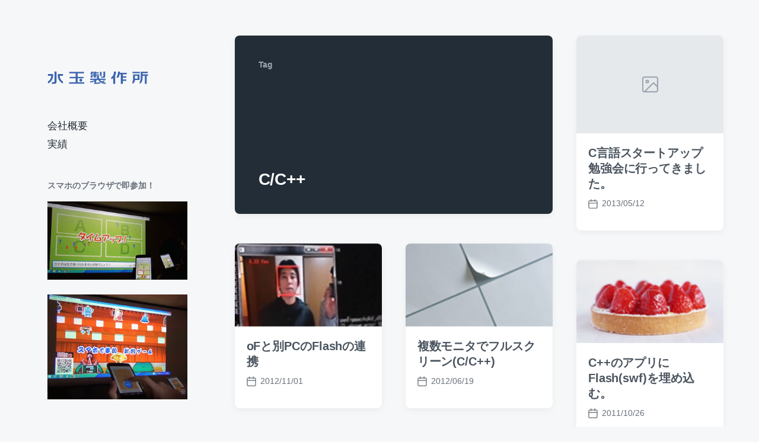

--- FILE ---
content_type: text/html; charset=UTF-8
request_url: http://mztm.jp/tag/cc/
body_size: 10093
content:
<!DOCTYPE html>


<html class="no-js" lang="ja">

	<head>

		<meta http-equiv="content-type" content="text/html" charset="UTF-8" />
		<meta name="viewport" content="width=device-width, initial-scale=1.0" >

		<link rel="profile" href="http://gmpg.org/xfn/11">

		<title>C/C++ &#8211; 水玉製作所</title>
<meta name='robots' content='max-image-preview:large' />
	<style>img:is([sizes="auto" i], [sizes^="auto," i]) { contain-intrinsic-size: 3000px 1500px }</style>
	<link rel='dns-prefetch' href='//ajax.googleapis.com' />
<link rel="alternate" type="application/rss+xml" title="水玉製作所 &raquo; フィード" href="http://mztm.jp/feed/" />
<link rel="alternate" type="application/rss+xml" title="水玉製作所 &raquo; コメントフィード" href="http://mztm.jp/comments/feed/" />
<link rel="alternate" type="application/rss+xml" title="水玉製作所 &raquo; C/C++ タグのフィード" href="http://mztm.jp/tag/cc/feed/" />
<script type="text/javascript">
/* <![CDATA[ */
window._wpemojiSettings = {"baseUrl":"https:\/\/s.w.org\/images\/core\/emoji\/16.0.1\/72x72\/","ext":".png","svgUrl":"https:\/\/s.w.org\/images\/core\/emoji\/16.0.1\/svg\/","svgExt":".svg","source":{"concatemoji":"http:\/\/mztm.jp\/wp\/wp-includes\/js\/wp-emoji-release.min.js?ver=6.8.3"}};
/*! This file is auto-generated */
!function(s,n){var o,i,e;function c(e){try{var t={supportTests:e,timestamp:(new Date).valueOf()};sessionStorage.setItem(o,JSON.stringify(t))}catch(e){}}function p(e,t,n){e.clearRect(0,0,e.canvas.width,e.canvas.height),e.fillText(t,0,0);var t=new Uint32Array(e.getImageData(0,0,e.canvas.width,e.canvas.height).data),a=(e.clearRect(0,0,e.canvas.width,e.canvas.height),e.fillText(n,0,0),new Uint32Array(e.getImageData(0,0,e.canvas.width,e.canvas.height).data));return t.every(function(e,t){return e===a[t]})}function u(e,t){e.clearRect(0,0,e.canvas.width,e.canvas.height),e.fillText(t,0,0);for(var n=e.getImageData(16,16,1,1),a=0;a<n.data.length;a++)if(0!==n.data[a])return!1;return!0}function f(e,t,n,a){switch(t){case"flag":return n(e,"\ud83c\udff3\ufe0f\u200d\u26a7\ufe0f","\ud83c\udff3\ufe0f\u200b\u26a7\ufe0f")?!1:!n(e,"\ud83c\udde8\ud83c\uddf6","\ud83c\udde8\u200b\ud83c\uddf6")&&!n(e,"\ud83c\udff4\udb40\udc67\udb40\udc62\udb40\udc65\udb40\udc6e\udb40\udc67\udb40\udc7f","\ud83c\udff4\u200b\udb40\udc67\u200b\udb40\udc62\u200b\udb40\udc65\u200b\udb40\udc6e\u200b\udb40\udc67\u200b\udb40\udc7f");case"emoji":return!a(e,"\ud83e\udedf")}return!1}function g(e,t,n,a){var r="undefined"!=typeof WorkerGlobalScope&&self instanceof WorkerGlobalScope?new OffscreenCanvas(300,150):s.createElement("canvas"),o=r.getContext("2d",{willReadFrequently:!0}),i=(o.textBaseline="top",o.font="600 32px Arial",{});return e.forEach(function(e){i[e]=t(o,e,n,a)}),i}function t(e){var t=s.createElement("script");t.src=e,t.defer=!0,s.head.appendChild(t)}"undefined"!=typeof Promise&&(o="wpEmojiSettingsSupports",i=["flag","emoji"],n.supports={everything:!0,everythingExceptFlag:!0},e=new Promise(function(e){s.addEventListener("DOMContentLoaded",e,{once:!0})}),new Promise(function(t){var n=function(){try{var e=JSON.parse(sessionStorage.getItem(o));if("object"==typeof e&&"number"==typeof e.timestamp&&(new Date).valueOf()<e.timestamp+604800&&"object"==typeof e.supportTests)return e.supportTests}catch(e){}return null}();if(!n){if("undefined"!=typeof Worker&&"undefined"!=typeof OffscreenCanvas&&"undefined"!=typeof URL&&URL.createObjectURL&&"undefined"!=typeof Blob)try{var e="postMessage("+g.toString()+"("+[JSON.stringify(i),f.toString(),p.toString(),u.toString()].join(",")+"));",a=new Blob([e],{type:"text/javascript"}),r=new Worker(URL.createObjectURL(a),{name:"wpTestEmojiSupports"});return void(r.onmessage=function(e){c(n=e.data),r.terminate(),t(n)})}catch(e){}c(n=g(i,f,p,u))}t(n)}).then(function(e){for(var t in e)n.supports[t]=e[t],n.supports.everything=n.supports.everything&&n.supports[t],"flag"!==t&&(n.supports.everythingExceptFlag=n.supports.everythingExceptFlag&&n.supports[t]);n.supports.everythingExceptFlag=n.supports.everythingExceptFlag&&!n.supports.flag,n.DOMReady=!1,n.readyCallback=function(){n.DOMReady=!0}}).then(function(){return e}).then(function(){var e;n.supports.everything||(n.readyCallback(),(e=n.source||{}).concatemoji?t(e.concatemoji):e.wpemoji&&e.twemoji&&(t(e.twemoji),t(e.wpemoji)))}))}((window,document),window._wpemojiSettings);
/* ]]> */
</script>
<link rel='stylesheet' id='crayon-css' href='http://mztm.jp/wp/wp-content/plugins/crayon-syntax-highlighter/css/min/crayon.min.css?ver=_2.7.2_beta' type='text/css' media='all' />
<link rel='stylesheet' id='crayon-theme-classic-css' href='http://mztm.jp/wp/wp-content/plugins/crayon-syntax-highlighter/themes/classic/classic.css?ver=_2.7.2_beta' type='text/css' media='all' />
<link rel='stylesheet' id='crayon-font-monaco-css' href='http://mztm.jp/wp/wp-content/plugins/crayon-syntax-highlighter/fonts/monaco.css?ver=_2.7.2_beta' type='text/css' media='all' />
<style id='wp-emoji-styles-inline-css' type='text/css'>

	img.wp-smiley, img.emoji {
		display: inline !important;
		border: none !important;
		box-shadow: none !important;
		height: 1em !important;
		width: 1em !important;
		margin: 0 0.07em !important;
		vertical-align: -0.1em !important;
		background: none !important;
		padding: 0 !important;
	}
</style>
<link rel='stylesheet' id='wp-block-library-css' href='http://mztm.jp/wp/wp-includes/css/dist/block-library/style.min.css?ver=6.8.3' type='text/css' media='all' />
<style id='classic-theme-styles-inline-css' type='text/css'>
/*! This file is auto-generated */
.wp-block-button__link{color:#fff;background-color:#32373c;border-radius:9999px;box-shadow:none;text-decoration:none;padding:calc(.667em + 2px) calc(1.333em + 2px);font-size:1.125em}.wp-block-file__button{background:#32373c;color:#fff;text-decoration:none}
</style>
<style id='global-styles-inline-css' type='text/css'>
:root{--wp--preset--aspect-ratio--square: 1;--wp--preset--aspect-ratio--4-3: 4/3;--wp--preset--aspect-ratio--3-4: 3/4;--wp--preset--aspect-ratio--3-2: 3/2;--wp--preset--aspect-ratio--2-3: 2/3;--wp--preset--aspect-ratio--16-9: 16/9;--wp--preset--aspect-ratio--9-16: 9/16;--wp--preset--color--black: #232D37;--wp--preset--color--cyan-bluish-gray: #abb8c3;--wp--preset--color--white: #FFF;--wp--preset--color--pale-pink: #f78da7;--wp--preset--color--vivid-red: #cf2e2e;--wp--preset--color--luminous-vivid-orange: #ff6900;--wp--preset--color--luminous-vivid-amber: #fcb900;--wp--preset--color--light-green-cyan: #7bdcb5;--wp--preset--color--vivid-green-cyan: #00d084;--wp--preset--color--pale-cyan-blue: #8ed1fc;--wp--preset--color--vivid-cyan-blue: #0693e3;--wp--preset--color--vivid-purple: #9b51e0;--wp--preset--color--darkest-gray: #4B555F;--wp--preset--color--darker-gray: #69737D;--wp--preset--color--gray: #9BA5AF;--wp--preset--color--light-gray: #DCDFE2;--wp--preset--color--lightest-gray: #E6E9EC;--wp--preset--gradient--vivid-cyan-blue-to-vivid-purple: linear-gradient(135deg,rgba(6,147,227,1) 0%,rgb(155,81,224) 100%);--wp--preset--gradient--light-green-cyan-to-vivid-green-cyan: linear-gradient(135deg,rgb(122,220,180) 0%,rgb(0,208,130) 100%);--wp--preset--gradient--luminous-vivid-amber-to-luminous-vivid-orange: linear-gradient(135deg,rgba(252,185,0,1) 0%,rgba(255,105,0,1) 100%);--wp--preset--gradient--luminous-vivid-orange-to-vivid-red: linear-gradient(135deg,rgba(255,105,0,1) 0%,rgb(207,46,46) 100%);--wp--preset--gradient--very-light-gray-to-cyan-bluish-gray: linear-gradient(135deg,rgb(238,238,238) 0%,rgb(169,184,195) 100%);--wp--preset--gradient--cool-to-warm-spectrum: linear-gradient(135deg,rgb(74,234,220) 0%,rgb(151,120,209) 20%,rgb(207,42,186) 40%,rgb(238,44,130) 60%,rgb(251,105,98) 80%,rgb(254,248,76) 100%);--wp--preset--gradient--blush-light-purple: linear-gradient(135deg,rgb(255,206,236) 0%,rgb(152,150,240) 100%);--wp--preset--gradient--blush-bordeaux: linear-gradient(135deg,rgb(254,205,165) 0%,rgb(254,45,45) 50%,rgb(107,0,62) 100%);--wp--preset--gradient--luminous-dusk: linear-gradient(135deg,rgb(255,203,112) 0%,rgb(199,81,192) 50%,rgb(65,88,208) 100%);--wp--preset--gradient--pale-ocean: linear-gradient(135deg,rgb(255,245,203) 0%,rgb(182,227,212) 50%,rgb(51,167,181) 100%);--wp--preset--gradient--electric-grass: linear-gradient(135deg,rgb(202,248,128) 0%,rgb(113,206,126) 100%);--wp--preset--gradient--midnight: linear-gradient(135deg,rgb(2,3,129) 0%,rgb(40,116,252) 100%);--wp--preset--font-size--small: 16px;--wp--preset--font-size--medium: 20px;--wp--preset--font-size--large: 24px;--wp--preset--font-size--x-large: 42px;--wp--preset--font-size--normal: 19px;--wp--preset--font-size--larger: 32px;--wp--preset--spacing--20: 0.44rem;--wp--preset--spacing--30: 0.67rem;--wp--preset--spacing--40: 1rem;--wp--preset--spacing--50: 1.5rem;--wp--preset--spacing--60: 2.25rem;--wp--preset--spacing--70: 3.38rem;--wp--preset--spacing--80: 5.06rem;--wp--preset--shadow--natural: 6px 6px 9px rgba(0, 0, 0, 0.2);--wp--preset--shadow--deep: 12px 12px 50px rgba(0, 0, 0, 0.4);--wp--preset--shadow--sharp: 6px 6px 0px rgba(0, 0, 0, 0.2);--wp--preset--shadow--outlined: 6px 6px 0px -3px rgba(255, 255, 255, 1), 6px 6px rgba(0, 0, 0, 1);--wp--preset--shadow--crisp: 6px 6px 0px rgba(0, 0, 0, 1);}:where(.is-layout-flex){gap: 0.5em;}:where(.is-layout-grid){gap: 0.5em;}body .is-layout-flex{display: flex;}.is-layout-flex{flex-wrap: wrap;align-items: center;}.is-layout-flex > :is(*, div){margin: 0;}body .is-layout-grid{display: grid;}.is-layout-grid > :is(*, div){margin: 0;}:where(.wp-block-columns.is-layout-flex){gap: 2em;}:where(.wp-block-columns.is-layout-grid){gap: 2em;}:where(.wp-block-post-template.is-layout-flex){gap: 1.25em;}:where(.wp-block-post-template.is-layout-grid){gap: 1.25em;}.has-black-color{color: var(--wp--preset--color--black) !important;}.has-cyan-bluish-gray-color{color: var(--wp--preset--color--cyan-bluish-gray) !important;}.has-white-color{color: var(--wp--preset--color--white) !important;}.has-pale-pink-color{color: var(--wp--preset--color--pale-pink) !important;}.has-vivid-red-color{color: var(--wp--preset--color--vivid-red) !important;}.has-luminous-vivid-orange-color{color: var(--wp--preset--color--luminous-vivid-orange) !important;}.has-luminous-vivid-amber-color{color: var(--wp--preset--color--luminous-vivid-amber) !important;}.has-light-green-cyan-color{color: var(--wp--preset--color--light-green-cyan) !important;}.has-vivid-green-cyan-color{color: var(--wp--preset--color--vivid-green-cyan) !important;}.has-pale-cyan-blue-color{color: var(--wp--preset--color--pale-cyan-blue) !important;}.has-vivid-cyan-blue-color{color: var(--wp--preset--color--vivid-cyan-blue) !important;}.has-vivid-purple-color{color: var(--wp--preset--color--vivid-purple) !important;}.has-black-background-color{background-color: var(--wp--preset--color--black) !important;}.has-cyan-bluish-gray-background-color{background-color: var(--wp--preset--color--cyan-bluish-gray) !important;}.has-white-background-color{background-color: var(--wp--preset--color--white) !important;}.has-pale-pink-background-color{background-color: var(--wp--preset--color--pale-pink) !important;}.has-vivid-red-background-color{background-color: var(--wp--preset--color--vivid-red) !important;}.has-luminous-vivid-orange-background-color{background-color: var(--wp--preset--color--luminous-vivid-orange) !important;}.has-luminous-vivid-amber-background-color{background-color: var(--wp--preset--color--luminous-vivid-amber) !important;}.has-light-green-cyan-background-color{background-color: var(--wp--preset--color--light-green-cyan) !important;}.has-vivid-green-cyan-background-color{background-color: var(--wp--preset--color--vivid-green-cyan) !important;}.has-pale-cyan-blue-background-color{background-color: var(--wp--preset--color--pale-cyan-blue) !important;}.has-vivid-cyan-blue-background-color{background-color: var(--wp--preset--color--vivid-cyan-blue) !important;}.has-vivid-purple-background-color{background-color: var(--wp--preset--color--vivid-purple) !important;}.has-black-border-color{border-color: var(--wp--preset--color--black) !important;}.has-cyan-bluish-gray-border-color{border-color: var(--wp--preset--color--cyan-bluish-gray) !important;}.has-white-border-color{border-color: var(--wp--preset--color--white) !important;}.has-pale-pink-border-color{border-color: var(--wp--preset--color--pale-pink) !important;}.has-vivid-red-border-color{border-color: var(--wp--preset--color--vivid-red) !important;}.has-luminous-vivid-orange-border-color{border-color: var(--wp--preset--color--luminous-vivid-orange) !important;}.has-luminous-vivid-amber-border-color{border-color: var(--wp--preset--color--luminous-vivid-amber) !important;}.has-light-green-cyan-border-color{border-color: var(--wp--preset--color--light-green-cyan) !important;}.has-vivid-green-cyan-border-color{border-color: var(--wp--preset--color--vivid-green-cyan) !important;}.has-pale-cyan-blue-border-color{border-color: var(--wp--preset--color--pale-cyan-blue) !important;}.has-vivid-cyan-blue-border-color{border-color: var(--wp--preset--color--vivid-cyan-blue) !important;}.has-vivid-purple-border-color{border-color: var(--wp--preset--color--vivid-purple) !important;}.has-vivid-cyan-blue-to-vivid-purple-gradient-background{background: var(--wp--preset--gradient--vivid-cyan-blue-to-vivid-purple) !important;}.has-light-green-cyan-to-vivid-green-cyan-gradient-background{background: var(--wp--preset--gradient--light-green-cyan-to-vivid-green-cyan) !important;}.has-luminous-vivid-amber-to-luminous-vivid-orange-gradient-background{background: var(--wp--preset--gradient--luminous-vivid-amber-to-luminous-vivid-orange) !important;}.has-luminous-vivid-orange-to-vivid-red-gradient-background{background: var(--wp--preset--gradient--luminous-vivid-orange-to-vivid-red) !important;}.has-very-light-gray-to-cyan-bluish-gray-gradient-background{background: var(--wp--preset--gradient--very-light-gray-to-cyan-bluish-gray) !important;}.has-cool-to-warm-spectrum-gradient-background{background: var(--wp--preset--gradient--cool-to-warm-spectrum) !important;}.has-blush-light-purple-gradient-background{background: var(--wp--preset--gradient--blush-light-purple) !important;}.has-blush-bordeaux-gradient-background{background: var(--wp--preset--gradient--blush-bordeaux) !important;}.has-luminous-dusk-gradient-background{background: var(--wp--preset--gradient--luminous-dusk) !important;}.has-pale-ocean-gradient-background{background: var(--wp--preset--gradient--pale-ocean) !important;}.has-electric-grass-gradient-background{background: var(--wp--preset--gradient--electric-grass) !important;}.has-midnight-gradient-background{background: var(--wp--preset--gradient--midnight) !important;}.has-small-font-size{font-size: var(--wp--preset--font-size--small) !important;}.has-medium-font-size{font-size: var(--wp--preset--font-size--medium) !important;}.has-large-font-size{font-size: var(--wp--preset--font-size--large) !important;}.has-x-large-font-size{font-size: var(--wp--preset--font-size--x-large) !important;}
:where(.wp-block-post-template.is-layout-flex){gap: 1.25em;}:where(.wp-block-post-template.is-layout-grid){gap: 1.25em;}
:where(.wp-block-columns.is-layout-flex){gap: 2em;}:where(.wp-block-columns.is-layout-grid){gap: 2em;}
:root :where(.wp-block-pullquote){font-size: 1.5em;line-height: 1.6;}
</style>
<link rel='stylesheet' id='parent-style-css' href='http://mztm.jp/wp/wp-content/themes/koji/style.css?ver=6.8.3' type='text/css' media='all' />
<link rel='stylesheet' id='child-style-css' href='http://mztm.jp/wp/wp-content/themes/koji-child/style.css?ver=6.8.3' type='text/css' media='all' />
<link rel='stylesheet' id='koji-style-css' href='http://mztm.jp/wp/wp-content/themes/koji/style.css?ver=2.1' type='text/css' media='all' />
<script type="text/javascript" src="http://mztm.jp/wp/wp-includes/js/jquery/jquery.min.js?ver=3.7.1" id="jquery-core-js"></script>
<script type="text/javascript" src="http://mztm.jp/wp/wp-includes/js/jquery/jquery-migrate.min.js?ver=3.4.1" id="jquery-migrate-js"></script>
<script type="text/javascript" id="crayon_js-js-extra">
/* <![CDATA[ */
var CrayonSyntaxSettings = {"version":"_2.7.2_beta","is_admin":"0","ajaxurl":"http:\/\/mztm.jp\/wp\/wp-admin\/admin-ajax.php","prefix":"crayon-","setting":"crayon-setting","selected":"crayon-setting-selected","changed":"crayon-setting-changed","special":"crayon-setting-special","orig_value":"data-orig-value","debug":""};
var CrayonSyntaxStrings = {"copy":"Press %s to Copy, %s to Paste","minimize":"Click To Expand Code"};
/* ]]> */
</script>
<script type="text/javascript" src="http://mztm.jp/wp/wp-content/plugins/crayon-syntax-highlighter/js/min/crayon.min.js?ver=_2.7.2_beta" id="crayon_js-js"></script>
<script type="text/javascript" src="http://ajax.googleapis.com/ajax/libs/swfobject/2.2/swfobject.js?ver=2.2" id="swfobject-js"></script>

<script type="text/javascript" charset="utf-8">
	(function(){
		try {
			// Disabling SWFObject's Autohide feature
			if (typeof swfobject.switchOffAutoHideShow === "function") {
				swfobject.switchOffAutoHideShow();
			}
		} catch(e) {}
	})();
</script>
<link rel="https://api.w.org/" href="http://mztm.jp/wp-json/" /><link rel="alternate" title="JSON" type="application/json" href="http://mztm.jp/wp-json/wp/v2/tags/119" /><link rel="EditURI" type="application/rsd+xml" title="RSD" href="http://mztm.jp/wp/xmlrpc.php?rsd" />
<meta name="generator" content="WordPress 6.8.3" />
		<!-- Custom Logo: hide header text -->
		<style id="custom-logo-css" type="text/css">
			.site-title, .site-description {
				position: absolute;
				clip-path: inset(50%);
			}
		</style>
				<script>document.documentElement.className = document.documentElement.className.replace( 'no-js', 'js' );</script>
		
	</head>

	<body class="archive tag tag-cc tag-119 wp-custom-logo wp-theme-koji wp-child-theme-koji-child pagination-type-button">

		
		<div id="site-wrapper">

			<header id="site-header" role="banner">

				<a class="skip-link" href="#site-content">Skip to the content</a>
				<a class="skip-link" href="#main-menu">Skip to the main menu</a>

				<div class="header-top section-inner">

					
			<a href="http://mztm.jp/" title="水玉製作所" class="custom-logo-link">
				<img src="http://mztm.jp/wp/wp-content/uploads/2019/04/mztm_logo340.png" width="170" height="21" alt="水玉製作所" />
			</a>

			
					<button type="button" aria-pressed="false" class="toggle nav-toggle" data-toggle-target=".mobile-menu-wrapper" data-toggle-scroll-lock="true" data-toggle-attribute="">
						<label>
							<span class="show">Menu</span>
							<span class="hide">Close</span>
						</label>
						<div class="bars">
							<div class="bar"></div>
							<div class="bar"></div>
							<div class="bar"></div>
						</div><!-- .bars -->
					</button><!-- .nav-toggle -->

				</div><!-- .header-top -->

				<div class="header-inner section-inner">

					<div class="header-inner-top">

						
							<p class="site-description">mztm.jp</p>

						
						<ul class="site-nav reset-list-style" id="main-menu" role="navigation">
							<li id="menu-item-13273" class="menu-item menu-item-type-post_type menu-item-object-page menu-item-13273"><a href="http://mztm.jp/ourcompany/">会社概要</a></li>
<li id="menu-item-13234" class="menu-item menu-item-type-taxonomy menu-item-object-category menu-item-13234"><a href="http://mztm.jp/category/mztmportfolio/">実績</a></li>
						</ul>

						
							<div class="sidebar-widgets">
								<div id="text-14" class="widget widget_text"><div class="widget-content"><h2 class="widget-title">スマホのブラウザで即参加！</h2>			<div class="textwidget"><p><a href="http://mztm.jp/2015/01/23/quiz/"><img decoding="async" src="http://www.mztm.jp/wp/wp-content/uploads/2015/01/quizanime.gif"></a><br /><a href="http://mztm.jp/2015/01/08/shot/"><img decoding="async" src="http://www.mztm.jp/wp/wp-content/uploads/2015/01/shateki_320x240.gif"><br />
</a></p>
</div>
		</div><div class="clear"></div></div>							</div><!-- .sidebar-widgets -->

						
					</div><!-- .header-inner-top -->

					<div class="social-menu-wrapper">

						
					</div><!-- .social-menu-wrapper -->

				</div><!-- .header-inner -->

			</header><!-- #site-header -->

			<div class="mobile-menu-wrapper" aria-expanded="false">

				<div class="mobile-menu section-inner">

					<div class="mobile-menu-top">

						
							<p class="site-description">mztm.jp</p>

						
						<ul class="site-nav reset-list-style" id="mobile-menu" role="navigation">
							<li class="menu-item menu-item-type-post_type menu-item-object-page menu-item-13273"><a href="http://mztm.jp/ourcompany/">会社概要</a></li>
<li class="menu-item menu-item-type-taxonomy menu-item-object-category menu-item-13234"><a href="http://mztm.jp/category/mztmportfolio/">実績</a></li>
						</ul>

						
							<div class="sidebar-widgets">
								<div id="text-14" class="widget widget_text"><div class="widget-content"><h2 class="widget-title">スマホのブラウザで即参加！</h2>			<div class="textwidget"><p><a href="http://mztm.jp/2015/01/23/quiz/"><img decoding="async" src="http://www.mztm.jp/wp/wp-content/uploads/2015/01/quizanime.gif"></a><br /><a href="http://mztm.jp/2015/01/08/shot/"><img decoding="async" src="http://www.mztm.jp/wp/wp-content/uploads/2015/01/shateki_320x240.gif"><br />
</a></p>
</div>
		</div><div class="clear"></div></div>							</div><!-- .sidebar-widgets -->

						
					</div><!-- .mobile-menu-top -->

					<div class="social-menu-wrapper">

						
					</div><!-- .social-menu-wrapper -->

				</div><!-- .mobile-menu -->

			</div><!-- .mobile-menu-wrapper -->

			
<main id="site-content" role="main">

		
		<header class="archive-header archive-header-mobile bg-color-black color-darker-gray">

			<div class="section-inner">
				
				
				<h6 class="subheading">Tag</h6>

				<div class="archive-header-inner">
				
					<h3 class="archive-title color-white hanging-quotes">C/C++</h3>

									
				</div><!-- .archive-header-inner -->

				
			</div><!-- .section-inner -->

		</header><!-- .archive-header -->

	
	<div class="section-inner">
		<div class="posts load-more-target" id="posts" aria-live="polite">

			<div class="grid-sizer"></div>

			
				<div class="preview archive-header archive-header-desktop">

					<div class="preview-wrapper bg-color-black color-gray">

						<div class="preview-inner">

							
				<h6 class="subheading">Tag</h6>

				<div class="archive-header-inner">
				
					<h3 class="archive-title color-white hanging-quotes">C/C++</h3>

									
				</div><!-- .archive-header-inner -->

				
						</div><!-- .preview-inner -->

					</div><!-- .preview -->

				</div><!-- .archive-header -->

				<article class="preview preview-post do-spot post-11422 post type-post status-publish format-standard hentry category-umehara tag-cc missing-thumbnail" id="post-11422">

	<div class="preview-wrapper">

		
			<a href="http://mztm.jp/2013/05/12/cstartup/" class="preview-image">

				<img class="fallback-image" src="http://mztm.jp/wp/wp-content/themes/koji/assets/images/default-fallback-image.png" alt="Fallback image" />				
			</a>

		
		<div class="preview-inner">

			<h2 class="preview-title"><a href="http://mztm.jp/2013/05/12/cstartup/">C言語スタートアップ勉強会に行ってきました。</a></h2>

			
			<div class="post-meta-wrapper post-meta-preview">

				<ul class="post-meta">

											<li class="post-date">
							<a class="meta-wrapper" href="http://mztm.jp/2013/05/12/cstartup/" title="C言語スタートアップ勉強会に行ってきました。">
								<span class="screen-reader-text">Post date</span>
								<div class="meta-icon"><img aria-hidden="true" src="http://mztm.jp/wp/wp-content/themes/koji/assets/images/icons/calendar.svg" /></div>
								<span class="meta-content">2013/05/12</span>
							</a>
						</li>
					
				</ul><!-- .post-meta -->

			</div><!-- .post-meta-wrapper -->

			
		</div><!-- .preview-inner -->

	</div><!-- .preview-wrapper -->

</article>
<article class="preview preview-post do-spot post-10111 post type-post status-publish format-standard has-post-thumbnail hentry category-umehara tag-cc tag-camera tag-network tag-openframeworks tag-tcp has-thumbnail" id="post-10111">

	<div class="preview-wrapper">

		
			<a href="http://mztm.jp/2012/11/01/of2flash/" class="preview-image">

				<img width="160" height="90" src="http://mztm.jp/wp/wp-content/uploads/2012/11/facetrack2flash.jpg" class="attachment-koji_preview_image_high_resolution size-koji_preview_image_high_resolution wp-post-image" alt="" decoding="async" />				
			</a>

		
		<div class="preview-inner">

			<h2 class="preview-title"><a href="http://mztm.jp/2012/11/01/of2flash/">oFと別PCのFlashの連携</a></h2>

			
			<div class="post-meta-wrapper post-meta-preview">

				<ul class="post-meta">

											<li class="post-date">
							<a class="meta-wrapper" href="http://mztm.jp/2012/11/01/of2flash/" title="oFと別PCのFlashの連携">
								<span class="screen-reader-text">Post date</span>
								<div class="meta-icon"><img aria-hidden="true" src="http://mztm.jp/wp/wp-content/themes/koji/assets/images/icons/calendar.svg" /></div>
								<span class="meta-content">2012/11/01</span>
							</a>
						</li>
					
				</ul><!-- .post-meta -->

			</div><!-- .post-meta-wrapper -->

			
		</div><!-- .preview-inner -->

	</div><!-- .preview-wrapper -->

</article>
<article class="preview preview-post do-spot post-9377 post type-post status-publish format-standard has-post-thumbnail hentry category-umehara tag-cc tag-108 has-thumbnail" id="post-9377">

	<div class="preview-wrapper">

		
			<a href="http://mztm.jp/2012/06/19/multifullscreencpp/" class="preview-image">

				<img width="160" height="90" src="http://mztm.jp/wp/wp-content/uploads/2012/06/fullscreencpp.jpg" class="attachment-koji_preview_image_high_resolution size-koji_preview_image_high_resolution wp-post-image" alt="" decoding="async" />				
			</a>

		
		<div class="preview-inner">

			<h2 class="preview-title"><a href="http://mztm.jp/2012/06/19/multifullscreencpp/">複数モニタでフルスクリーン(C/C++)</a></h2>

			
			<div class="post-meta-wrapper post-meta-preview">

				<ul class="post-meta">

											<li class="post-date">
							<a class="meta-wrapper" href="http://mztm.jp/2012/06/19/multifullscreencpp/" title="複数モニタでフルスクリーン(C/C++)">
								<span class="screen-reader-text">Post date</span>
								<div class="meta-icon"><img aria-hidden="true" src="http://mztm.jp/wp/wp-content/themes/koji/assets/images/icons/calendar.svg" /></div>
								<span class="meta-content">2012/06/19</span>
							</a>
						</li>
					
				</ul><!-- .post-meta -->

			</div><!-- .post-meta-wrapper -->

			
		</div><!-- .preview-inner -->

	</div><!-- .preview-wrapper -->

</article>
<article class="preview preview-post do-spot post-7939 post type-post status-publish format-standard has-post-thumbnail hentry category-staff tag-cc tag-108 has-thumbnail" id="post-7939">

	<div class="preview-wrapper">

		
			<a href="http://mztm.jp/2011/10/26/cppembedswf/" class="preview-image">

				<img width="160" height="90" src="http://mztm.jp/wp/wp-content/uploads/2011/09/embed.jpg" class="attachment-koji_preview_image_high_resolution size-koji_preview_image_high_resolution wp-post-image" alt="" decoding="async" />				
			</a>

		
		<div class="preview-inner">

			<h2 class="preview-title"><a href="http://mztm.jp/2011/10/26/cppembedswf/">C++のアプリにFlash(swf)を埋め込む。</a></h2>

			
			<div class="post-meta-wrapper post-meta-preview">

				<ul class="post-meta">

											<li class="post-date">
							<a class="meta-wrapper" href="http://mztm.jp/2011/10/26/cppembedswf/" title="C++のアプリにFlash(swf)を埋め込む。">
								<span class="screen-reader-text">Post date</span>
								<div class="meta-icon"><img aria-hidden="true" src="http://mztm.jp/wp/wp-content/themes/koji/assets/images/icons/calendar.svg" /></div>
								<span class="meta-content">2011/10/26</span>
							</a>
						</li>
					
				</ul><!-- .post-meta -->

			</div><!-- .post-meta-wrapper -->

			
		</div><!-- .preview-inner -->

	</div><!-- .preview-wrapper -->

</article>
<article class="preview preview-post do-spot post-7337 post type-post status-publish format-standard has-post-thumbnail hentry category-umehara tag-air tag-csharp tag-cc tag-nativeprocess has-thumbnail" id="post-7337">

	<div class="preview-wrapper">

		
			<a href="http://mztm.jp/2011/09/25/ascscp/" class="preview-image">

				<img width="160" height="90" src="http://mztm.jp/wp/wp-content/uploads/2011/09/nativeprocess.jpg" class="attachment-koji_preview_image_high_resolution size-koji_preview_image_high_resolution wp-post-image" alt="" decoding="async" loading="lazy" />				
			</a>

		
		<div class="preview-inner">

			<h2 class="preview-title"><a href="http://mztm.jp/2011/09/25/ascscp/">NativeProcessのサンプル</a></h2>

			
			<div class="post-meta-wrapper post-meta-preview">

				<ul class="post-meta">

											<li class="post-date">
							<a class="meta-wrapper" href="http://mztm.jp/2011/09/25/ascscp/" title="NativeProcessのサンプル">
								<span class="screen-reader-text">Post date</span>
								<div class="meta-icon"><img aria-hidden="true" src="http://mztm.jp/wp/wp-content/themes/koji/assets/images/icons/calendar.svg" /></div>
								<span class="meta-content">2011/09/25</span>
							</a>
						</li>
					
				</ul><!-- .post-meta -->

			</div><!-- .post-meta-wrapper -->

			
		</div><!-- .preview-inner -->

	</div><!-- .preview-wrapper -->

</article>

		</div><!-- .posts -->

		
	</div><!-- .section-inner -->

</main><!-- #site-content -->

			<footer id="site-footer" role="contentinfo">

				
					<div class="footer-widgets-outer-wrapper section-inner">

						<div class="footer-widgets-wrapper">

							<div class="footer-widgets">
								<div id="archives-10" class="widget widget_archive"><div class="widget-content"><h2 class="widget-title">アーカイブ</h2>		<label class="screen-reader-text" for="archives-dropdown-10">アーカイブ</label>
		<select id="archives-dropdown-10" name="archive-dropdown">
			
			<option value="">月を選択</option>
				<option value='http://mztm.jp/2025/10/'> 2025年10月 </option>
	<option value='http://mztm.jp/2025/07/'> 2025年7月 </option>
	<option value='http://mztm.jp/2025/06/'> 2025年6月 </option>
	<option value='http://mztm.jp/2024/03/'> 2024年3月 </option>
	<option value='http://mztm.jp/2023/07/'> 2023年7月 </option>
	<option value='http://mztm.jp/2023/04/'> 2023年4月 </option>
	<option value='http://mztm.jp/2023/03/'> 2023年3月 </option>
	<option value='http://mztm.jp/2022/11/'> 2022年11月 </option>
	<option value='http://mztm.jp/2022/05/'> 2022年5月 </option>
	<option value='http://mztm.jp/2022/02/'> 2022年2月 </option>
	<option value='http://mztm.jp/2022/01/'> 2022年1月 </option>
	<option value='http://mztm.jp/2021/11/'> 2021年11月 </option>
	<option value='http://mztm.jp/2021/05/'> 2021年5月 </option>
	<option value='http://mztm.jp/2021/02/'> 2021年2月 </option>
	<option value='http://mztm.jp/2021/01/'> 2021年1月 </option>
	<option value='http://mztm.jp/2020/12/'> 2020年12月 </option>
	<option value='http://mztm.jp/2020/11/'> 2020年11月 </option>
	<option value='http://mztm.jp/2020/10/'> 2020年10月 </option>
	<option value='http://mztm.jp/2020/05/'> 2020年5月 </option>
	<option value='http://mztm.jp/2019/05/'> 2019年5月 </option>
	<option value='http://mztm.jp/2019/04/'> 2019年4月 </option>
	<option value='http://mztm.jp/2018/05/'> 2018年5月 </option>
	<option value='http://mztm.jp/2017/10/'> 2017年10月 </option>
	<option value='http://mztm.jp/2017/06/'> 2017年6月 </option>
	<option value='http://mztm.jp/2016/12/'> 2016年12月 </option>
	<option value='http://mztm.jp/2016/08/'> 2016年8月 </option>
	<option value='http://mztm.jp/2016/07/'> 2016年7月 </option>
	<option value='http://mztm.jp/2016/06/'> 2016年6月 </option>
	<option value='http://mztm.jp/2016/03/'> 2016年3月 </option>
	<option value='http://mztm.jp/2015/12/'> 2015年12月 </option>
	<option value='http://mztm.jp/2015/11/'> 2015年11月 </option>
	<option value='http://mztm.jp/2015/09/'> 2015年9月 </option>
	<option value='http://mztm.jp/2015/08/'> 2015年8月 </option>
	<option value='http://mztm.jp/2015/06/'> 2015年6月 </option>
	<option value='http://mztm.jp/2015/05/'> 2015年5月 </option>
	<option value='http://mztm.jp/2015/04/'> 2015年4月 </option>
	<option value='http://mztm.jp/2015/03/'> 2015年3月 </option>
	<option value='http://mztm.jp/2015/02/'> 2015年2月 </option>
	<option value='http://mztm.jp/2015/01/'> 2015年1月 </option>
	<option value='http://mztm.jp/2014/12/'> 2014年12月 </option>
	<option value='http://mztm.jp/2014/11/'> 2014年11月 </option>
	<option value='http://mztm.jp/2014/09/'> 2014年9月 </option>
	<option value='http://mztm.jp/2014/08/'> 2014年8月 </option>
	<option value='http://mztm.jp/2014/07/'> 2014年7月 </option>
	<option value='http://mztm.jp/2014/06/'> 2014年6月 </option>
	<option value='http://mztm.jp/2014/05/'> 2014年5月 </option>
	<option value='http://mztm.jp/2014/04/'> 2014年4月 </option>
	<option value='http://mztm.jp/2014/03/'> 2014年3月 </option>
	<option value='http://mztm.jp/2014/02/'> 2014年2月 </option>
	<option value='http://mztm.jp/2014/01/'> 2014年1月 </option>
	<option value='http://mztm.jp/2013/12/'> 2013年12月 </option>
	<option value='http://mztm.jp/2013/11/'> 2013年11月 </option>
	<option value='http://mztm.jp/2013/10/'> 2013年10月 </option>
	<option value='http://mztm.jp/2013/09/'> 2013年9月 </option>
	<option value='http://mztm.jp/2013/08/'> 2013年8月 </option>
	<option value='http://mztm.jp/2013/07/'> 2013年7月 </option>
	<option value='http://mztm.jp/2013/06/'> 2013年6月 </option>
	<option value='http://mztm.jp/2013/05/'> 2013年5月 </option>
	<option value='http://mztm.jp/2013/04/'> 2013年4月 </option>
	<option value='http://mztm.jp/2013/03/'> 2013年3月 </option>
	<option value='http://mztm.jp/2013/02/'> 2013年2月 </option>
	<option value='http://mztm.jp/2013/01/'> 2013年1月 </option>
	<option value='http://mztm.jp/2012/12/'> 2012年12月 </option>
	<option value='http://mztm.jp/2012/11/'> 2012年11月 </option>
	<option value='http://mztm.jp/2012/10/'> 2012年10月 </option>
	<option value='http://mztm.jp/2012/09/'> 2012年9月 </option>
	<option value='http://mztm.jp/2012/08/'> 2012年8月 </option>
	<option value='http://mztm.jp/2012/07/'> 2012年7月 </option>
	<option value='http://mztm.jp/2012/06/'> 2012年6月 </option>
	<option value='http://mztm.jp/2012/05/'> 2012年5月 </option>
	<option value='http://mztm.jp/2012/04/'> 2012年4月 </option>
	<option value='http://mztm.jp/2012/03/'> 2012年3月 </option>
	<option value='http://mztm.jp/2012/02/'> 2012年2月 </option>
	<option value='http://mztm.jp/2012/01/'> 2012年1月 </option>
	<option value='http://mztm.jp/2011/12/'> 2011年12月 </option>
	<option value='http://mztm.jp/2011/11/'> 2011年11月 </option>
	<option value='http://mztm.jp/2011/10/'> 2011年10月 </option>
	<option value='http://mztm.jp/2011/09/'> 2011年9月 </option>
	<option value='http://mztm.jp/2011/08/'> 2011年8月 </option>
	<option value='http://mztm.jp/2011/07/'> 2011年7月 </option>
	<option value='http://mztm.jp/2011/06/'> 2011年6月 </option>
	<option value='http://mztm.jp/2011/05/'> 2011年5月 </option>
	<option value='http://mztm.jp/2011/04/'> 2011年4月 </option>
	<option value='http://mztm.jp/2011/03/'> 2011年3月 </option>
	<option value='http://mztm.jp/2011/02/'> 2011年2月 </option>
	<option value='http://mztm.jp/2011/01/'> 2011年1月 </option>
	<option value='http://mztm.jp/2010/12/'> 2010年12月 </option>
	<option value='http://mztm.jp/2010/11/'> 2010年11月 </option>
	<option value='http://mztm.jp/2010/10/'> 2010年10月 </option>
	<option value='http://mztm.jp/2010/09/'> 2010年9月 </option>
	<option value='http://mztm.jp/2010/08/'> 2010年8月 </option>
	<option value='http://mztm.jp/2010/07/'> 2010年7月 </option>
	<option value='http://mztm.jp/2010/06/'> 2010年6月 </option>
	<option value='http://mztm.jp/2010/05/'> 2010年5月 </option>
	<option value='http://mztm.jp/2010/04/'> 2010年4月 </option>
	<option value='http://mztm.jp/2010/03/'> 2010年3月 </option>
	<option value='http://mztm.jp/2010/02/'> 2010年2月 </option>
	<option value='http://mztm.jp/2010/01/'> 2010年1月 </option>
	<option value='http://mztm.jp/2009/12/'> 2009年12月 </option>
	<option value='http://mztm.jp/2009/11/'> 2009年11月 </option>
	<option value='http://mztm.jp/2009/10/'> 2009年10月 </option>
	<option value='http://mztm.jp/2009/09/'> 2009年9月 </option>
	<option value='http://mztm.jp/2009/08/'> 2009年8月 </option>
	<option value='http://mztm.jp/2009/07/'> 2009年7月 </option>
	<option value='http://mztm.jp/2009/06/'> 2009年6月 </option>
	<option value='http://mztm.jp/2009/05/'> 2009年5月 </option>

		</select>

			<script type="text/javascript">
/* <![CDATA[ */

(function() {
	var dropdown = document.getElementById( "archives-dropdown-10" );
	function onSelectChange() {
		if ( dropdown.options[ dropdown.selectedIndex ].value !== '' ) {
			document.location.href = this.options[ this.selectedIndex ].value;
		}
	}
	dropdown.onchange = onSelectChange;
})();

/* ]]> */
</script>
</div><div class="clear"></div></div><div id="search-7" class="widget widget_search"><div class="widget-content">
<form role="search" method="get" class="search-form" action="http://mztm.jp/">
	<label for="search-form-6969ad119ee55">
		<span class="screen-reader-text">Search for:</span>
		<img aria-hidden="true" src="http://mztm.jp/wp/wp-content/themes/koji/assets/images/icons/spyglass.svg" />
	</label>
	<input type="search" id="search-form-6969ad119ee55" class="search-field" placeholder="Enter your search query" value="" name="s" />
	<button type="submit" class="search-submit screen-reader-text">Search</button>
</form>
</div><div class="clear"></div></div>							</div>

							<div class="footer-widgets">
								<div id="tag_cloud-19" class="widget widget_tag_cloud"><div class="widget-content"><h2 class="widget-title">タグ</h2><div class="tagcloud"><a href="http://mztm.jp/tag/3d/" class="tag-cloud-link tag-link-66 tag-link-position-1" style="font-size: 15.173553719008pt;" aria-label="3D (24個の項目)">3D</a>
<a href="http://mztm.jp/tag/air/" class="tag-cloud-link tag-link-111 tag-link-position-2" style="font-size: 14.710743801653pt;" aria-label="AIR (22個の項目)">AIR</a>
<a href="http://mztm.jp/tag/andoroid/" class="tag-cloud-link tag-link-102 tag-link-position-3" style="font-size: 13.553719008264pt;" aria-label="Android (17個の項目)">Android</a>
<a href="http://mztm.jp/tag/arduino/" class="tag-cloud-link tag-link-155 tag-link-position-4" style="font-size: 8pt;" aria-label="Arduino (5個の項目)">Arduino</a>
<a href="http://mztm.jp/tag/betweenas3/" class="tag-cloud-link tag-link-83 tag-link-position-5" style="font-size: 9.3884297520661pt;" aria-label="BetweenAS3 (7個の項目)">BetweenAS3</a>
<a href="http://mztm.jp/tag/csharp/" class="tag-cloud-link tag-link-112 tag-link-position-6" style="font-size: 14.942148760331pt;" aria-label="C# (23個の項目)">C#</a>
<a href="http://mztm.jp/tag/cc/" class="tag-cloud-link tag-link-119 tag-link-position-7" style="font-size: 8pt;" aria-label="C/C++ (5個の項目)">C/C++</a>
<a href="http://mztm.jp/tag/camera/" class="tag-cloud-link tag-link-166 tag-link-position-8" style="font-size: 12.859504132231pt;" aria-label="Camera (15個の項目)">Camera</a>
<a href="http://mztm.jp/tag/canvas/" class="tag-cloud-link tag-link-141 tag-link-position-9" style="font-size: 11.818181818182pt;" aria-label="Canvas (12個の項目)">Canvas</a>
<a href="http://mztm.jp/tag/createjs/" class="tag-cloud-link tag-link-151 tag-link-position-10" style="font-size: 17.256198347107pt;" aria-label="CreateJS (37個の項目)">CreateJS</a>
<a href="http://mztm.jp/tag/event/" class="tag-cloud-link tag-link-93 tag-link-position-11" style="font-size: 15.173553719008pt;" aria-label="Event (24個の項目)">Event</a>
<a href="http://mztm.jp/tag/filereference/" class="tag-cloud-link tag-link-100 tag-link-position-12" style="font-size: 14.01652892562pt;" aria-label="FileReference (19個の項目)">FileReference</a>
<a href="http://mztm.jp/tag/flashdevelop/" class="tag-cloud-link tag-link-120 tag-link-position-13" style="font-size: 13.206611570248pt;" aria-label="FlashDevelop (16個の項目)">FlashDevelop</a>
<a href="http://mztm.jp/tag/flashlite/" class="tag-cloud-link tag-link-71 tag-link-position-14" style="font-size: 14.01652892562pt;" aria-label="FlashLite (19個の項目)">FlashLite</a>
<a href="http://mztm.jp/tag/flash%e3%81%a8%e3%81%8a%e3%82%84%e3%81%a4%e3%81%ae%e4%bc%9a/" class="tag-cloud-link tag-link-105 tag-link-position-15" style="font-size: 15.520661157025pt;" aria-label="Flashとおやつの会 (26個の項目)">Flashとおやつの会</a>
<a href="http://mztm.jp/tag/font/" class="tag-cloud-link tag-link-136 tag-link-position-16" style="font-size: 9.3884297520661pt;" aria-label="Font (7個の項目)">Font</a>
<a href="http://mztm.jp/tag/html5/" class="tag-cloud-link tag-link-173 tag-link-position-17" style="font-size: 18.181818181818pt;" aria-label="HTML5 (45個の項目)">HTML5</a>
<a href="http://mztm.jp/tag/ios/" class="tag-cloud-link tag-link-156 tag-link-position-18" style="font-size: 9.9669421487603pt;" aria-label="iOS (8個の項目)">iOS</a>
<a href="http://mztm.jp/tag/javascript/" class="tag-cloud-link tag-link-127 tag-link-position-19" style="font-size: 17.95041322314pt;" aria-label="JavaScript (43個の項目)">JavaScript</a>
<a href="http://mztm.jp/tag/kinect/" class="tag-cloud-link tag-link-109 tag-link-position-20" style="font-size: 8.8099173553719pt;" aria-label="Kinect (6個の項目)">Kinect</a>
<a href="http://mztm.jp/tag/matrix3d/" class="tag-cloud-link tag-link-79 tag-link-position-21" style="font-size: 15.173553719008pt;" aria-label="Matrix3D (24個の項目)">Matrix3D</a>
<a href="http://mztm.jp/tag/mysql/" class="tag-cloud-link tag-link-94 tag-link-position-22" style="font-size: 9.3884297520661pt;" aria-label="MySQL (7個の項目)">MySQL</a>
<a href="http://mztm.jp/tag/network/" class="tag-cloud-link tag-link-145 tag-link-position-23" style="font-size: 12.628099173554pt;" aria-label="Network (14個の項目)">Network</a>
<a href="http://mztm.jp/tag/nochump-util-zip/" class="tag-cloud-link tag-link-99 tag-link-position-24" style="font-size: 9.9669421487603pt;" aria-label="nochump.util.zip (8個の項目)">nochump.util.zip</a>
<a href="http://mztm.jp/tag/node-js/" class="tag-cloud-link tag-link-181 tag-link-position-25" style="font-size: 8.8099173553719pt;" aria-label="node.js (6個の項目)">node.js</a>
<a href="http://mztm.jp/tag/papervision3d/" class="tag-cloud-link tag-link-76 tag-link-position-26" style="font-size: 11.818181818182pt;" aria-label="Papervision3D (12個の項目)">Papervision3D</a>
<a href="http://mztm.jp/tag/php/" class="tag-cloud-link tag-link-91 tag-link-position-27" style="font-size: 12.280991735537pt;" aria-label="PHP (13個の項目)">PHP</a>
<a href="http://mztm.jp/tag/powershell/" class="tag-cloud-link tag-link-191 tag-link-position-28" style="font-size: 10.545454545455pt;" aria-label="PowerShell (9個の項目)">PowerShell</a>
<a href="http://mztm.jp/tag/rtmfp/" class="tag-cloud-link tag-link-125 tag-link-position-29" style="font-size: 8.8099173553719pt;" aria-label="RTMFP (6個の項目)">RTMFP</a>
<a href="http://mztm.jp/tag/seminar/" class="tag-cloud-link tag-link-81 tag-link-position-30" style="font-size: 12.280991735537pt;" aria-label="Seminar (13個の項目)">Seminar</a>
<a href="http://mztm.jp/tag/slideshow/" class="tag-cloud-link tag-link-168 tag-link-position-31" style="font-size: 9.9669421487603pt;" aria-label="Slideshow (8個の項目)">Slideshow</a>
<a href="http://mztm.jp/tag/study/" class="tag-cloud-link tag-link-67 tag-link-position-32" style="font-size: 22pt;" aria-label="Study (97個の項目)">Study</a>
<a href="http://mztm.jp/tag/tcp/" class="tag-cloud-link tag-link-144 tag-link-position-33" style="font-size: 8pt;" aria-label="TCP (5個の項目)">TCP</a>
<a href="http://mztm.jp/tag/twitter/" class="tag-cloud-link tag-link-106 tag-link-position-34" style="font-size: 11.471074380165pt;" aria-label="twitter (11個の項目)">twitter</a>
<a href="http://mztm.jp/tag/udp/" class="tag-cloud-link tag-link-126 tag-link-position-35" style="font-size: 11.471074380165pt;" aria-label="UDP (11個の項目)">UDP</a>
<a href="http://mztm.jp/tag/webapi/" class="tag-cloud-link tag-link-80 tag-link-position-36" style="font-size: 16.099173553719pt;" aria-label="WebAPI (29個の項目)">WebAPI</a>
<a href="http://mztm.jp/tag/wordpress/" class="tag-cloud-link tag-link-62 tag-link-position-37" style="font-size: 9.3884297520661pt;" aria-label="WordPress (7個の項目)">WordPress</a>
<a href="http://mztm.jp/tag/%e3%82%b9%e3%83%9e%e3%83%bc%e3%83%88%e3%83%95%e3%82%a9%e3%83%b3/" class="tag-cloud-link tag-link-103 tag-link-position-38" style="font-size: 11.471074380165pt;" aria-label="スマートフォン (11個の項目)">スマートフォン</a>
<a href="http://mztm.jp/tag/%e3%83%87%e3%82%b8%e3%82%bf%e3%83%ab%e3%82%b5%e3%82%a4%e3%83%8d%e3%83%bc%e3%82%b8/" class="tag-cloud-link tag-link-108 tag-link-position-39" style="font-size: 14.710743801653pt;" aria-label="デジタルサイネージ (22個の項目)">デジタルサイネージ</a>
<a href="http://mztm.jp/tag/%e3%83%87%e3%83%90%e3%82%a4%e3%82%b9/" class="tag-cloud-link tag-link-114 tag-link-position-40" style="font-size: 11.00826446281pt;" aria-label="デバイス (10個の項目)">デバイス</a>
<a href="http://mztm.jp/tag/%e3%83%96%e3%83%a9%e3%82%a6%e3%82%b6%e3%81%a7%e7%84%a1%e6%96%99%e3%81%a7%e3%81%af%e3%81%98%e3%82%81%e3%82%8bas3-0/" class="tag-cloud-link tag-link-92 tag-link-position-41" style="font-size: 8.8099173553719pt;" aria-label="ブラウザで無料ではじめるAS3.0 (6個の項目)">ブラウザで無料ではじめるAS3.0</a>
<a href="http://mztm.jp/tag/%e5%9c%b0%e7%90%83%e5%84%80/" class="tag-cloud-link tag-link-130 tag-link-position-42" style="font-size: 8pt;" aria-label="地球儀 (5個の項目)">地球儀</a>
<a href="http://mztm.jp/tag/%e5%9f%b7%e7%ad%86/" class="tag-cloud-link tag-link-104 tag-link-position-43" style="font-size: 9.9669421487603pt;" aria-label="執筆 (8個の項目)">執筆</a>
<a href="http://mztm.jp/tag/%e6%99%82%e8%a8%88/" class="tag-cloud-link tag-link-162 tag-link-position-44" style="font-size: 9.3884297520661pt;" aria-label="時計 (7個の項目)">時計</a>
<a href="http://mztm.jp/tag/%e9%a3%b2%e3%81%bf%e4%bc%9a/" class="tag-cloud-link tag-link-96 tag-link-position-45" style="font-size: 13.206611570248pt;" aria-label="飲み会 (16個の項目)">飲み会</a></div>
</div><div class="clear"></div></div>							</div>

							<div class="footer-widgets">
															</div>

						</div><!-- .footer-widgets-wrapper -->

					</div><!-- .footer-widgets-outer-wrapper.section-inner -->

				
				<p class="credits">
					Theme by <a href="https://andersnoren.se">Anders Norén</a>				</p><!-- .credits -->

			</footer><!-- #site-footer -->
			
			<script type="speculationrules">
{"prefetch":[{"source":"document","where":{"and":[{"href_matches":"\/*"},{"not":{"href_matches":["\/wp\/wp-*.php","\/wp\/wp-admin\/*","\/wp\/wp-content\/uploads\/*","\/wp\/wp-content\/*","\/wp\/wp-content\/plugins\/*","\/wp\/wp-content\/themes\/koji-child\/*","\/wp\/wp-content\/themes\/koji\/*","\/*\\?(.+)"]}},{"not":{"selector_matches":"a[rel~=\"nofollow\"]"}},{"not":{"selector_matches":".no-prefetch, .no-prefetch a"}}]},"eagerness":"conservative"}]}
</script>
<script type="text/javascript" src="http://mztm.jp/wp/wp-includes/js/imagesloaded.min.js?ver=5.0.0" id="imagesloaded-js"></script>
<script type="text/javascript" src="http://mztm.jp/wp/wp-includes/js/masonry.min.js?ver=4.2.2" id="masonry-js"></script>
<script type="text/javascript" id="koji_construct-js-extra">
/* <![CDATA[ */
var koji_ajax_load_more = {"ajaxurl":"http:\/\/mztm.jp\/wp\/wp-admin\/admin-ajax.php"};
/* ]]> */
</script>
<script type="text/javascript" src="http://mztm.jp/wp/wp-content/themes/koji/assets/js/construct.js?ver=2.1" id="koji_construct-js"></script>

		</div><!-- #site-wrapper -->

	</body>
</html>


--- FILE ---
content_type: image/svg+xml
request_url: http://mztm.jp/wp/wp-content/themes/koji/assets/images/icons/chevron-down.svg
body_size: 142
content:
<svg fill="none" height="10" viewBox="0 0 18 10" width="18" xmlns="http://www.w3.org/2000/svg"><path d="m1 1 8 8 8-8" stroke="#11110c" stroke-width="1.2"/></svg>